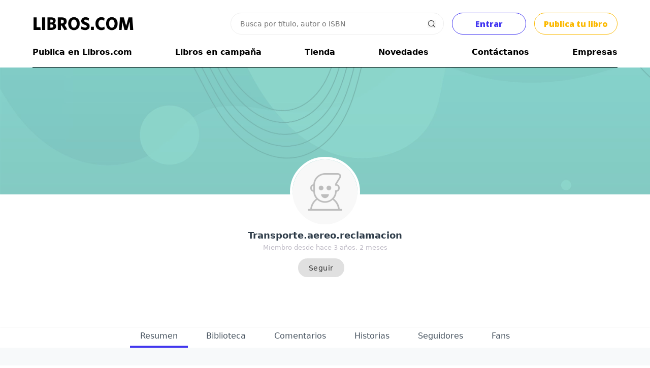

--- FILE ---
content_type: text/css
request_url: https://libros.com/plugins/tipsy/src/stylesheets/tipsy.css
body_size: 2293
content:
.tipsy {
  font-size: 10px;
  position: absolute;
  padding: 5px;
  word-wrap: break-word;
  z-index: 100000;
}

.tipsy-inner {
  background-color: #000;
  color: #FFF;
  max-width: 200px;
  padding: 5px 8px 4px 8px;
  text-align: center;
}

/* Rounded corners */
.tipsy-inner {
  border-radius: 3px;
  -moz-border-radius: 3px;
  -webkit-border-radius: 3px;
}

/* Uncomment for shadow */
/*.tipsy-inner { box-shadow: 0 0 5px #000000; -webkit-box-shadow: 0 0 5px #000000; -moz-box-shadow: 0 0 5px #000000; }*/

.tipsy-arrow {
  position: absolute;
  width: 0;
  height: 0;
  line-height: 0;
  border: 5px dashed #000;
}

/* Rules to colour arrows */
.tipsy-arrow-n {
  border-bottom-color: #000;
}

.tipsy-arrow-s {
  border-top-color: #000;
}

.tipsy-arrow-e {
  border-left-color: #000;
}

.tipsy-arrow-w {
  border-right-color: #000;
}

.tipsy-n .tipsy-arrow {
  top: 0px;
  left: 50%;
  margin-left: -5px;
  border-bottom-style: solid;
  border-top: none;
  border-left-color: transparent;
  border-right-color: transparent;
}

.tipsy-nw .tipsy-arrow {
  top: 0;
  left: 10px;
  border-bottom-style: solid;
  border-top: none;
  border-left-color: transparent;
  border-right-color: transparent;
}

.tipsy-ne .tipsy-arrow {
  top: 0;
  right: 10px;
  border-bottom-style: solid;
  border-top: none;
  border-left-color: transparent;
  border-right-color: transparent;
}

.tipsy-s .tipsy-arrow {
  bottom: 0;
  left: 50%;
  margin-left: -5px;
  border-top-style: solid;
  border-bottom: none;
  border-left-color: transparent;
  border-right-color: transparent;
}

.tipsy-sw .tipsy-arrow {
  bottom: 0;
  left: 10px;
  border-top-style: solid;
  border-bottom: none;
  border-left-color: transparent;
  border-right-color: transparent;
}

.tipsy-se .tipsy-arrow {
  bottom: 0;
  right: 10px;
  border-top-style: solid;
  border-bottom: none;
  border-left-color: transparent;
  border-right-color: transparent;
}

.tipsy-e .tipsy-arrow {
  right: 0;
  top: 50%;
  margin-top: -5px;
  border-left-style: solid;
  border-right: none;
  border-top-color: transparent;
  border-bottom-color: transparent;
}

.tipsy-w .tipsy-arrow {
  left: 0;
  top: 50%;
  margin-top: -5px;
  border-right-style: solid;
  border-left: none;
  border-top-color: transparent;
  border-bottom-color: transparent;
}

--- FILE ---
content_type: text/css
request_url: https://libros.com/plugins/follow/styles.css?v=1768984317
body_size: 656
content:
.follow_button{
	cursor:pointer;
	text-align:center;
	padding:0.8ch 2ch; 
	-moz-border-radius: 2em;
	-webkit-border-radius:2em;
	border-radius: 2em;
	background:#e0e0e0;
	color: #333;
	border:3px solid #e0e0e0;
	letter-spacing: 0.5px;
	font-size: 0.9em;
}
.follow_button:hover{
	border-color: #12B96A;
	color: #12B96A;
	background: #ffffff;
}
.follow_button:after{content:'Seguir';}
.follow_button.active{ background-color:#fff; color:#12B96A; border-color: #12B96A;}
.follow_button.active:hover{ color:#FE6767; border-color: #FE6767;}
.follow_button.active:after{content:'✓ Siguiendo';}

.follow_button.active:hover:after{content:'✕ Dejar de seguir';}